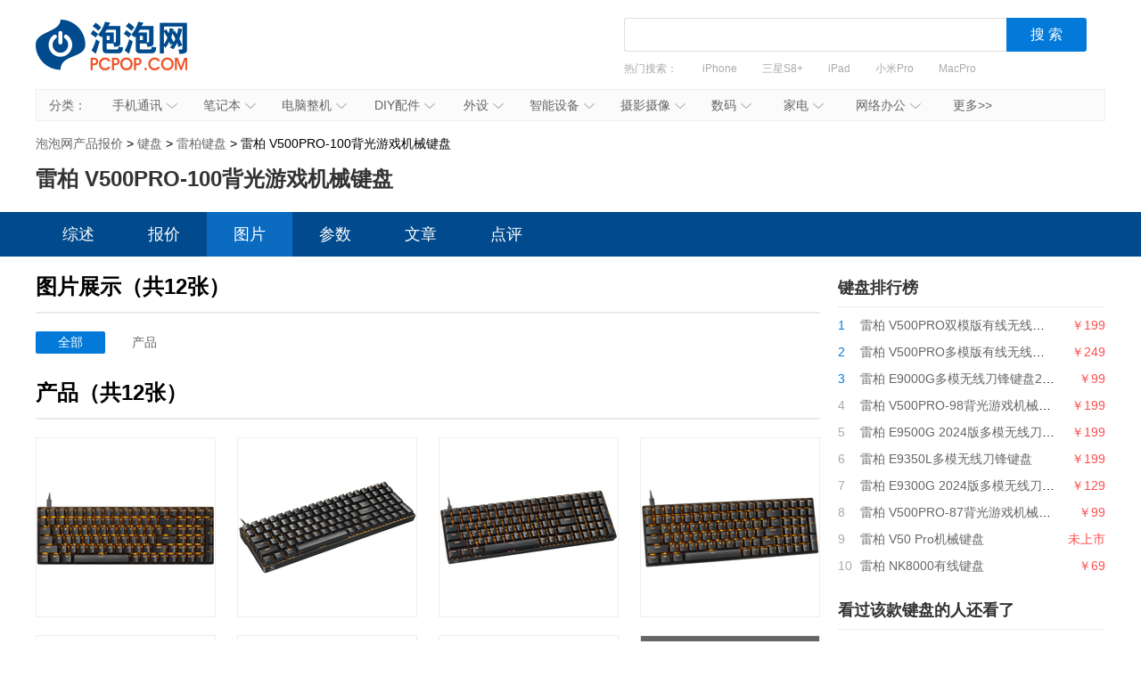

--- FILE ---
content_type: text/html; charset=UTF-8
request_url: https://product.pcpop.com/image/010239381.html
body_size: 6552
content:
<!doctype html>
<html>
<head>
  <meta charset="utf-8" />
  <!-- 将http请求转成https请求 -->
  <meta http-equiv="Content-Security-Policy" content="upgrade-insecure-requests">
  <title>雷柏 V500PRO-100背光游戏机械键盘图片,高清细节图 - 泡泡网产品报价</title>
  <meta name="description" content="雷柏 V500PRO-100背光游戏机械键盘图片,雷柏 V500PRO-100背光游戏机械键盘外观、细节、配件等产品图片,360度完全欣赏,提供最新的图片信息,帮助你快速了解最新动态和相关资讯,更多图片信息尽在泡泡网产品库雷柏 V500PRO-100背光游戏机械键盘图片页。" />
  <link media="all" href="/css/detail.css" type="text/css" rel="stylesheet">
  <link media="all" href="/css/newdetail.css" type="text/css" rel="stylesheet">
  <script type="text/javascript" src="/js/jquery-1.8.2.min.js"></script>
      <script>
        var SubcategoryId = "006000060";
        var BrandId = "01348";
    </script>
    <script src='http://img.ashow.pcpop.com/pop/a/h352.js'></script>

</head>
<body>

    <div id="ad_980_1" style="width: 1200px; margin: 0px auto 10px; display: none;">
        <script>LG("ad_980_1");</script>
    </div>
    <div id="ad_980_2" style="width: 1200px; margin: 0px auto 10px; display: none;">
        <script>LG("ad_980_2");</script>
    </div>
    <div class="head">
    <h1><a href="/">泡泡网产品报价</a></h1>
    <div class="search-box">
    <div class="search">
        <div>
            <input value="" class="inp1" id="txtSearch" type="text">
            <input id="btnSearch" value="搜 索" class="btn1" type="button">
        </div>
    </div>
    <div class="hot"> 热门搜索：
        <a href="/list_005900050_b00137.html" target="_blank">iPhone</a>
<a href="/detail/001012686.html" target="_blank">三星S8+</a>
<a href="/detail/001009421.html" target="_blank">iPad</a>
<a href="/detail/001017027.html" target="_blank">小米Pro</a>
<a href="/detail/001012107.html" target="_blank">MacPro</a>
<a href="/detail/001016185.html" target="_blank">尼康D850</a>
    </div>
    </div>
</div>
<script type="text/javascript">
    function uft8ToUnicode(str) {
        if(str.length == 0) {
            return str;
        }
        var r = [];
        for(var i in str){
            r[i] = ('00' + str[i].charCodeAt(0).toString(16)).slice(-4);
        }
        return '\\u'+r.join('\\u');
    }
    function unicodeToUtf8(str){
        str = str.replace(/\$/g, "%");  
        return unescape(str); 
    }
    function getKeyWords(){
        var v = $.trim($('#txtSearch').val());
        if(v){
            return uft8ToUnicode(v).replace(/\\/g,'$');
        }else{
            return '';
        }
    }
    $(function(){
        $('#txtSearch').on('keydown',function(event){
            if(event.keyCode == 13) {
                $('#btnSearch').trigger('click');
            }
        });
        $('#btnSearch').on('click',function(){
            var k = getKeyWords();
            if(k){
                window.location.href = '/list_k' + k + '.html';
            }else{
                $('#txtSearch').focus();
            }
        });
        (function(){
            var a = /k([\d$uA-Za-z]+)/.exec(window.location.href);
            if(a&&a.length==2){
                $('#txtSearch').val(unicodeToUtf8(a[1]));
            }
        })();
    });
</script>    <div class="nav" id="nav"><span>分类：</span>
  <ul>
    <li><a target="_blank" href="/list_005900050.html">手机通讯<em></em><i></i></a>
        <div class="nav_box">
            <p>
                <b><a target="_blank" href="/list_005900050.html">手机通讯</a></b>
                <span>
                    <a target="_blank" href="/list_005900050.html">手机</a>
                    <a target="_blank" href="/list_005900267.html">手机耳机</a>
                    <a target="_blank" href="/list_000000393.html">蓝牙耳机</a>
                    <a target="_blank" href="/list_006100106.html">存储卡</a>
                    <a target="_blank" href="/list_005900265.html">数据线</a>
                    <a target="_blank" href="/list_005900167.html">其他配件</a>
                </span>
            </p>
        </div>
    </li>
    <li id="n3"><a target="_blank" href="/list_005500045.html">笔记本<em></em><i></i></a>
        <div class="nav_box">
            <p>
                <b><a target="_blank" href="/list_005500045.html">笔记本及平板</a></b>
                <span>
                    <a target="_blank" href="/list_005500045.html">笔记本</a>
                    <a target="_blank" href="/list_000000228.html">平板电脑</a>
                    <a target="_blank" href="/list_000000422.html">游戏本</a>
                    <a target="_blank" href="/list_000000193.html">移动电源</a>
                </span>
            </p>
        </div>
    </li>
    <li><a target="_blank" href="/list_005500086.html">电脑整机<em></em><i></i></a>
        <div class="nav_box">
            <p>
                <b><a target="_blank" href="/list_005500086.html">台式机</a></b>
                <span>
                    <a target="_blank" href="/list_005500086.html">台式机</a>
                    <a target="_blank" href="/list_000000205.html">一体电脑</a>
                    <a target="_blank" href="/list_005500087.html">工作站</a>
                    <a target="_blank" href="/list_005500563.html">瘦客户机</a>
                </span>
            </p>
        </div>
    </li>
    <li><a target="_blank" href="/list_006000053.html">DIY配件<em></em><i></i></a>
        <div class="nav_box">
            <p>
                <b><a target="_blank" href="/list_006000053.html">DIY配件</a></b>
                <span>
                    <a target="_blank" href="/list_000000431.html">DIY组装机</a>
                    <a target="_blank" href="/list_006000053.html">CPU</a>
                    <a target="_blank" href="/list_006000051.html">主板</a>
                    <a target="_blank" href="/list_006000052.html">显卡</a>
                    <a target="_blank" href="/list_006000054.html">内存</a>
                    <a target="_blank" href="/list_006000055.html">硬盘</a>
                    <a target="_blank" href="/list_005600478.html">固态硬盘</a>
                    <a target="_blank" href="/list_006000057.html">电源</a>
                    <a target="_blank" href="/list_006000056.html">机箱</a>
                    <a target="_blank" href="/list_006000063.html">声卡</a>
                </span>
            </p>
        </div>
    </li>
    <li id="n2"><a target="_blank" href="/list_006000060.html">外设<em></em><i></i></a>
        <div class="nav_box">
            <p>
                <b><a target="_blank" href="/list_006000060.html">外设</a></b>
                <span>
                    <a target="_blank" href="/list_006000060.html">键盘</a>
                    <a target="_blank" href="/list_006000061.html">鼠标</a>
                    <a target="_blank" href="/list_006000069.html">键鼠套装</a>
                    <a target="_blank" href="/list_005600071.html">摄像头</a>
                    <a target="_blank" href="/list_000000421.html">无线路由器</a>
                    <a target="_blank" href="/list_006200125.html">移动硬盘</a>
                    <a target="_blank" href="/list_006200100.html">硬盘盒</a>
                </span>
            </p>
        </div>
    </li>
    <li><a target="_blank" href="/list_000000420.html">智能设备<em></em><i></i></a>
        <div class="nav_box">
            <p>
                <b><a target="_blank" href="/list_000000420.html">智能设备</a></b>
                <span><a target="_blank" href="/list_000000420.html">智能手环</a>
                    <a target="_blank" href="/list_000000434.html">智能手表</a>
                    <a target="_blank" href="/list_000000439.html">智能家居</a>
                    <a target="_blank" href="/list_000000435.html">智能眼镜</a>
                    <a target="_blank" href="/list_000000440.html">体感车</a>
                    <a target="_blank" href="/list_000000436.html">运动跟踪器</a>
                    <a target="_blank" href="/list_000000496.html">无人机</a>
                </span>
            </p>
        </div>
    </li>
    <li><a target="_blank" href="/list_005600046.html">摄影摄像<em></em><i></i></a>
        <div class="nav_box l">
            <p>
                <b><a target="_blank" href="/list_005600046.html">相机</a></b>
                <span>
                    <a target="_blank" href="/list_005600046.html">数码相机</a>
                    <a target="_blank" href="/list_000000408.html">单反相机</a>
                    <a target="_blank" href="/list_000000407.html">单电/微单</a>
                    <a target="_blank" href="/list_006100113.html">镜头</a>
                    <a target="_blank" href="/list_005600072.html">摄像机</a>
                    <a target="_blank" href="/list_008300367.html">拍立得</a>
                    <a target="_blank" href="/list_000000445.html">运动相机</a>
                    <a target="_blank" href="/list_000000433.html">摄影器材</a>
                </span>
            </p>
            <p>
                <b><a target="_blank" href="/list_006100114.html">数码配件</a></b>
                <span>
                    <a target="_blank" href="/list_006100114.html">闪光灯/手柄</a>
                    <a target="_blank" href="/list_008300321.html">三脚架/云台</a>
                    <a target="_blank" href="/list_008300320.html">滤镜</a>
                    <a target="_blank" href="/list_006100251.html">相机包</a>
                    <a target="_blank" href="/list_000000220.html">相机清洁</a>
                    <a target="_blank" href="/list_006100106.html">存储卡</a>

                </span>

            </p>
        </div>
    </li>
    <li id="n2"><a target="_blank" href="/list_006100110.html">数码<em></em><i></i></a>
        <div class="nav_box l1">
            <p>
                <b><a target="_blank" href="/list_006100110.html">数码</a></b>
                <span>
                    <a target="_blank" href="/list_006000059.html">音箱</a>
                    <a target="_blank" href="/list_006100110.html">耳机</a>
                    <a target="_blank" href="/list_005000245.html">高清播放器</a>
                    <a target="_blank" href="/list_000000442.html">学生平板</a>
                    <a target="_blank" href="/list_005600487.html">点读机</a>
                    <a target="_blank" href="/list_005600076.html">录音笔</a>
                </span>
            </p>
        </div>
    </li>
    <li id="n3"><a target="_blank" href="/list_005000080.html">家电<em></em><i></i></a>
        <div class="nav_box l2">
            <p>
                <b><a target="_blank" href="/list_005000080.html">大家电</a></b>
                <span>
                    <a target="_blank" href="/list_005000080.html">液晶电视</a>
                    <a target="_blank" href="/list_000000400.html">空调</a>
                    <a target="_blank" href="/list_000000401.html">冰箱</a>
                    <a target="_blank" href="/list_000000402.html">洗衣机</a>
                    <a target="_blank" href="/list_000000403.html">热水器</a>
                    <a target="_blank" href="/list_008300348.html">家庭影院</a>
                    <a target="_blank" href="/list_008800425.html">音响功效</a>
                    <a target="_blank" href="/list_000000423.html">家电配件</a>
                </span>
            </p>
            <p>
                <b><a target="_blank" href="/list_008300303.html">生活家电</a></b>
                <span>
                    <a target="_blank" href="/list_008300303.html">空气净化器</a>
                    <a target="_blank" href="/list_000000246.html">净水设备</a>
                    <a target="_blank" href="/list_000000389.html">饮水机</a>
                    <a target="_blank" href="/list_008300305.html">吸尘器</a>
                    <a target="_blank" href="/list_008300304.html">电风扇</a>
                    <a target="_blank" href="/list_008300449.html">冷风扇</a>
                    <a target="_blank" href="/list_000000361.html">取暖电器</a>
                    <a target="_blank" href="/list_008300496.html">电源插座</a>
                    <a target="_blank" href="/list_008300491.html">节能灯</a>
                    <a target="_blank" href="/list_009400579.html">吸顶灯</a>
                    <a target="_blank" href="/list_000000259.html">其他生活电器</a>
                </span>
            </p>
            <p>
                <b><a target="_blank" href="/list_000000386.html">厨房电器</a></b>
                <span>
                    <a target="_blank" href="/list_000000386.html">烟机灶具</a>
                    <a target="_blank" href="/list_008300433.html">料理/榨汁机</a>
                    <a target="_blank" href="/list_008300434.html">豆浆机</a>
                    <a target="_blank" href="/list_000000381.html">电烤箱</a>
                    <a target="_blank" href="/list_000000385.html">电压力锅</a>
                    <a target="_blank" href="/list_008300288.html">抽油烟机</a>
                    <a target="_blank" href="/list_000000377.html">咖啡机</a>
                    <a target="_blank" href="/list_008300289.html">微波炉</a>
                    <a target="_blank" href="/list_000000384.html">电饭煲</a>
                    <a target="_blank" href="/list_008300290.html">消毒柜</a>
                </span>
            </p>
        </div>
    </li>
    <li><a target="_blank" href="/list_006700132.html">网络办公<em></em><i></i></a>
        <div class="nav_box l">
            <p>
                <b><a target="_blank" href="/list_006700132.html">办公打印</a></b>
                <span>
                    <a target="_blank" href="/list_006700132.html">激光打印机</a>
                    <a target="_blank" href="/list_006700130.html">喷墨打印机</a>
                    <a target="_blank" href="/list_006700134.html">多功能一体机</a>
                    <a target="_blank" href="/list_006700282.html">复印机复合机</a>
                    <a target="_blank" href="/list_006700131.html">扫描仪</a>
                    <a target="_blank" href="/list_006700242.html">针式打印机</a>
                    <a target="_blank" href="/list_006700430.html">票据打印机</a>
                </span>
            </p>
            <p>
                <b><a target="_blank" href="/list_007200150.html">网络设备</a></b>
                <span>
                    <a target="_blank" href="/list_007200150.html">交换机</a>
                    <a target="_blank" href="/list_007200154.html">防火墙</a>
                    <a target="_blank" href="/list_007200214.html">无线网桥</a>
                </span>
            </p>
        </div>
    </li>
    <li id="more"><a target="_blank" href="/category.html">更多>></a></li>
</ul>
</div>
<script type="text/javascript">
(function(){
  var chanpin_timer;
  if (typeof (HTMLElement) != "undefined")   //给firefox定义contains()方法，ie下不起作用
  {
      HTMLElement.prototype.contains = function (obj) {
          while (obj != null && typeof (obj.tagName) != "undefind") { //通过循环对比来判断是不是obj的父元素
              if (obj == this) return true;
              obj = obj.parentNode;
          }
          return false;
      };
  }
  
  
  document.getElementById("nav").onselectstart=function(){return false;}
  if (document.getElementById("nav")) {
      var sfEls = document.getElementById("nav").getElementsByTagName("li");
      for (var i = 0; i < sfEls.length; i++) {
          sfEls[i].onmouseover = function (event) {
              var thisSfEls = this;
              if (chanpin_timer) {
                  window.clearTimeout(chanpin_timer);
              }
              chanpin_timer = window.setTimeout(function () { thisSfEls.className = 'all' }, 50);
          }
          sfEls[i].onmouseout = function (event) {
              evt = window.event ? window.event : event;
              var obj = evt.toElement || evt.relatedTarget;
              if (this.contains(obj)) {
                  return false;
              }
              else {
                  this.className = '';
                  if (chanpin_timer) {
                      window.clearTimeout(chanpin_timer);
                  }
              }
          }
      }
  }
})();
</script>    <div class="crumbs">
        <a href="/">泡泡网产品报价</a> &gt;
        <a href="/list_006000060.html">键盘</a> &gt;
        <a href="/list_006000060_b01348.html">雷柏键盘</a> >
        雷柏 V500PRO-100背光游戏机械键盘
    </div>

    <div id="ad_980_3" style="width: 1200px; margin: 0px auto 10px; display: none;">
        <script>LG("ad_980_3");</script>
    </div>
    <div id="ad_980_4" style="width: 1200px; margin: 0px auto 10px; display: none;">
        <script>LG("ad_980_4");</script>
    </div>

    <h1>雷柏 V500PRO-100背光游戏机械键盘</h1>
    <div class="nav_bg">
        <div class="nav2">
            <a target="_self" href="http://product.pcpop.com/detail/010239381.html" class="">综述</a>
            <a target="_self" href="http://product.pcpop.com/price/010239381.html" class="">报价</a>
            <a target="_self" href="http://product.pcpop.com/image/010239381.html" class="here">图片</a>
            <a target="_self" href="http://product.pcpop.com/parameter/010239381.html" class="">参数</a>
            <a target="_self" href="http://product.pcpop.com/article/010239381_1.html" class="">文章</a>
            <a target="_self" href="http://product.pcpop.com/comment/010239381/1/1.html" class="">点评</a>
        </div>
    </div>
    <div class="w1200 clearfix">
        <div class="l1">
            <div class="box">
      <div class="tit tit_1">
        <h3>图片展示（共12张）</h3>
      </div>
        <div class="tu_box"><a href="/image/010239381.html" class="here">全部</a>
                                                                                                                                                    <a href="/imageall/010239381/553.html">产品</a>
        </div>
    </div>
        <div class="box">
      <div class="tit">
        <h3>产品（共12张）</h3>
      </div>
      <ul class="list3">
                                                <li> <a href="/imagedetail/010239381/553.html#8606744" target="_blank"><img class="fadeIn"  alt="雷柏 V500PRO-100背光游戏机械键盘产品图片1" datasort="999" src="../../images/grey.gif" data-original="http://img.product.pcpop.com/product/8606744.jpg_product-200x200" >
                    </a></li>
                                        <li> <a href="/imagedetail/010239381/553.html#8606745" target="_blank"><img class="fadeIn"  alt="雷柏 V500PRO-100背光游戏机械键盘产品图片2" datasort="999" src="../../images/grey.gif" data-original="http://img.product.pcpop.com/product/8606745.jpg_product-200x200" >
                    </a></li>
                                        <li> <a href="/imagedetail/010239381/553.html#8606746" target="_blank"><img class="fadeIn"  alt="雷柏 V500PRO-100背光游戏机械键盘产品图片3" datasort="999" src="../../images/grey.gif" data-original="http://img.product.pcpop.com/product/8606746.jpg_product-200x200" >
                    </a></li>
                                        <li> <a href="/imagedetail/010239381/553.html#8606747" target="_blank"><img class="fadeIn"  alt="雷柏 V500PRO-100背光游戏机械键盘产品图片4" datasort="999" src="../../images/grey.gif" data-original="http://img.product.pcpop.com/product/8606747.jpg_product-200x200" >
                    </a></li>
                                        <li> <a href="/imagedetail/010239381/553.html#8606748" target="_blank"><img class="fadeIn"  alt="雷柏 V500PRO-100背光游戏机械键盘产品图片5" datasort="999" src="../../images/grey.gif" data-original="http://img.product.pcpop.com/product/8606748.jpg_product-200x200" >
                    </a></li>
                                        <li> <a href="/imagedetail/010239381/553.html#8606749" target="_blank"><img class="fadeIn"  alt="雷柏 V500PRO-100背光游戏机械键盘产品图片6" datasort="999" src="../../images/grey.gif" data-original="http://img.product.pcpop.com/product/8606749.jpg_product-200x200" >
                    </a></li>
                                        <li> <a href="/imagedetail/010239381/553.html#8606750" target="_blank"><img class="fadeIn"  alt="雷柏 V500PRO-100背光游戏机械键盘产品图片7" datasort="999" src="../../images/grey.gif" data-original="http://img.product.pcpop.com/product/8606750.jpg_product-200x200" >
                    </a></li>
                                        <li> <a href="/imageall/010239381/553.html" target="_blank"><img class="fadeIn"  alt="雷柏 V500PRO-100背光游戏机械键盘产品图片8" datasort="999" src="../../images/grey.gif" data-original="http://img.product.pcpop.com/product/8606751.jpg_product-200x200" ><i>查看全部产品图片>></i>
                    </a></li>
                        </ul>
    </div>
       
      
        
      
      
        
          
            
              
                
                
              
              
                
                
              
              
                
                
              
            
          
          
            
              
                
                
              
              
                
                
              
              
                
                
              
            
          
          
            
              
                
                
              
              
                
                
              
              
                
                
              
            
          
        
      
    
            <div class="box">
                <div class="tit">
                    <h3>网友还看了</h3>
                </div>
                <ul class="list5">
                    <li><a href="http://product.pcpop.com/detail/010239381.html"  target="_blank" title="雷柏 V500PRO-100背光游戏机械键盘 综述">雷柏 V500PRO-100背光... 综述</a></li>
                    <li><a href="http://product.pcpop.com/price/010239381.html" target="_blank" title="雷柏 V500PRO-100背光游戏机械键盘 报价">雷柏 V500PRO-100背光... 报价</a></li>
                    <li><a href="http://product.pcpop.com/image/010239381.html" target="_blank" title="雷柏 V500PRO-100背光游戏机械键盘 图片">雷柏 V500PRO-100背光... 图片</a></li>
                    <li><a href="http://product.pcpop.com/parameter/010239381.html"  target="_blank" title="雷柏 V500PRO-100背光游戏机械键盘 参数">雷柏 V500PRO-100背光... 参数</a></li>
                    <li><a href="http://product.pcpop.com/article/010239381_1.html" target="_blank" title="雷柏 V500PRO-100背光游戏机械键盘 文章">雷柏 V500PRO-100背光... 文章</a></li>
                    <li><a href="http://product.pcpop.com/comment/010239381/1/1.html" target="_blank" title="雷柏 V500PRO-100背光游戏机械键盘 点评">雷柏 V500PRO-100背光... 点评</a></li>
                </ul>
            </div>
        </div>
        <div class="r1">

            <div id="ADV_20850" style="width: 300px; margin-bottom: 20px; display: none;">
                <script>LG("ADV_20850")</script>
            </div>

            <div id="ad_125_1" style="width: 300px; margin-bottom: 20px; display: none;">
                <script>LG("ad_125_1");</script>
            </div>

            <div id="ad_125_3" style="width: 300px; margin-bottom: 20px; display: none;">
                <script>LG("ad_125_3");</script>
            </div>

            <div class="box2" style="display:none" id="jxsbox">
                <div class="jingxiaoshang_tit">经销商</div>
                <ul class="jingxiaoshang_list">
                    <li id="ADV_11354" style="display:none"></li>
                    <li id="ADV_teyue" style="display:none"></li>

                    <li id="ADV_teyue1" style="display:none"></li>
                    <li id="ADV_teyue2" style="display:none"></li>

                </ul>
            </div>

            <div class="box2">
                <div class="tit2">键盘排行榜</div>
                <ul class="list_top">
                                            <li>
                            <i class="n1">1</i>
                            <a href="/detail/010239528.html" target="_blank" title="雷柏 V500PRO双模版有线无线游戏机械键盘2024版">雷柏 V500PRO双模版有线无线游戏机械键盘2024版</a>
                            <em>￥199</em>
                        </li>
                                            <li>
                            <i class="n1">2</i>
                            <a href="/detail/010239527.html" target="_blank" title="雷柏 V500PRO多模版有线无线背光游戏机械键盘2024版">雷柏 V500PRO多模版有线无线背光游戏机械键盘2024版</a>
                            <em>￥249</em>
                        </li>
                                            <li>
                            <i class="n1">3</i>
                            <a href="/detail/010239523.html" target="_blank" title="雷柏 E9000G多模无线刀锋键盘2024版">雷柏 E9000G多模无线刀锋键盘2024版</a>
                            <em>￥99</em>
                        </li>
                                            <li>
                            <i >4</i>
                            <a href="/detail/010239520.html" target="_blank" title="雷柏 V500PRO-98背光游戏机械键盘">雷柏 V500PRO-98背光游戏机械键盘</a>
                            <em>￥199</em>
                        </li>
                                            <li>
                            <i >5</i>
                            <a href="/detail/010239519.html" target="_blank" title="雷柏 E9500G 2024版多模无线刀锋键盘">雷柏 E9500G 2024版多模无线刀锋键盘</a>
                            <em>￥199</em>
                        </li>
                                            <li>
                            <i >6</i>
                            <a href="/detail/010239518.html" target="_blank" title="雷柏 E9350L多模无线刀锋键盘">雷柏 E9350L多模无线刀锋键盘</a>
                            <em>￥199</em>
                        </li>
                                            <li>
                            <i >7</i>
                            <a href="/detail/010239517.html" target="_blank" title="雷柏 E9300G 2024版多模无线刀锋键盘">雷柏 E9300G 2024版多模无线刀锋键盘</a>
                            <em>￥129</em>
                        </li>
                                            <li>
                            <i >8</i>
                            <a href="/detail/010239483.html" target="_blank" title="雷柏 V500PRO-87背光游戏机械键盘2024版">雷柏 V500PRO-87背光游戏机械键盘2024版</a>
                            <em>￥99</em>
                        </li>
                                            <li>
                            <i >9</i>
                            <a href="/detail/010239476.html" target="_blank" title="雷柏 V50 Pro机械键盘">雷柏 V50 Pro机械键盘</a>
                            <em>未上市</em>
                        </li>
                                            <li>
                            <i >10</i>
                            <a href="/detail/010239462.html" target="_blank" title="雷柏 NK8000有线键盘">雷柏 NK8000有线键盘</a>
                            <em>￥69</em>
                        </li>
                                    </ul>
            </div>
    
      
      
        
          
          
            
            
          
        
        
          
          
            
            
          
        
        
          
          
            
            
          
        
      
    
            <div class="box2">
                <div class="tit2">看过该款键盘的人还看了</div>
                <ul class="list_top">
                                            <li>
                            <i class="n1">1</i>
                            <a href="/detail/010239421.html" target="_blank" title="雷柏 V500PRO">雷柏 V500PRO</a>
                            <em>￥199</em>
                        </li>
                                            <li>
                            <i class="n1">2</i>
                            <a href="/detail/010239394.html" target="_blank" title="雷柏 V2M V+无线游戏技术鼠标接收器（4K型）">雷柏 V2M V+无线游戏技术鼠标接收器（4K型）</a>
                            <em>￥99</em>
                        </li>
                                            <li>
                            <i class="n1">3</i>
                            <a href="/detail/010239382.html" target="_blank" title="雷柏 V700DIY热插拔型RGB背光游戏机械键盘">雷柏 V700DIY热插拔型RGB背光游戏机械键盘</a>
                            <em>￥299</em>
                        </li>
                                            <li>
                            <i >4</i>
                            <a href="/detail/010239320.html" target="_blank" title="雷柏 K30有线数字小键盘">雷柏 K30有线数字小键盘</a>
                            <em>￥49</em>
                        </li>
                                            <li>
                            <i >5</i>
                            <a href="/detail/010239286.html" target="_blank" title="雷柏 V500PR0双模版有线无线游戏机械键盘">雷柏 V500PR0双模版有线无线游戏机械键盘</a>
                            <em>￥199</em>
                        </li>
                                            <li>
                            <i >6</i>
                            <a href="/detail/010239250.html" target="_blank" title="雷柏 XK200S RGB背光蓝牙键盘（SF版）">雷柏 XK200S RGB背光蓝牙键盘（SF版）</a>
                            <em>￥399</em>
                        </li>
                                            <li>
                            <i >7</i>
                            <a href="/detail/010239246.html" target="_blank" title="雷柏 ralemo Pre 5姹紫嫣红多模式无线机械键盘">雷柏 ralemo Pre 5姹紫嫣红多模式无线机械键盘</a>
                            <em>￥899</em>
                        </li>
                                            <li>
                            <i >8</i>
                            <a href="/detail/010239204.html" target="_blank" title="雷柏 V350双模版幻彩RGB游戏鼠标">雷柏 V350双模版幻彩RGB游戏鼠标</a>
                            <em>￥199</em>
                        </li>
                                            <li>
                            <i >9</i>
                            <a href="/detail/010239138.html" target="_blank" title="雷柏 ralemo Pre 5 心花怒放版多模式无线机械键盘">雷柏 ralemo Pre 5 心花怒放版多模式无线机械键盘</a>
                            <em>￥649</em>
                        </li>
                                            <li>
                            <i >10</i>
                            <a href="/detail/010238998.html" target="_blank" title="雷柏 K150有线键盘">雷柏 K150有线键盘</a>
                            <em>￥49</em>
                        </li>
                                    </ul>
            </div>
    
      
      
        
          
        
      
    
            <div class="box2">
                <div class="tit2">新上市键盘</div>
                <ul class="list_top">
                                            <li>
                            <i class="n1">1</i>
                            <a href="/detail/010239528.html" target="_blank" title="雷柏 V500PRO双模版有线无线游戏机械键盘2024版">雷柏 V500PRO双模版有线无线游戏机械键盘2024版</a>
                            <em>￥199</em>
                        </li>
                                    </ul>
            </div>

            
        </div>
    </div>

<style>
.link {
    margin-top: 50px;
    padding: 20px 0;
    background: #F8F8F8;
}
.w1200 {
    width: 1200px;
    min-width: 1200px;
    margin: 0 auto;
}
.link .link-box span {
    font-weight: bold;
    font-size: 16px;
}
.link .link-box span, .link .link-box a {
    display: inline-block;
    vertical-align: middle;
    margin-right: 16px;
    color: #404040;
    letter-spacing: 0;
}
</style>
<div class="link">
  <div class="w1200">
        <div class="link-box"><span>友情链接</span>
                <a href="https://product.pcpop.com/"  target="_blank"   rel="nofollow" >产品库</a>
                <a href="https://www.pcpop.com/"  target="_blank"  >泡泡网</a>
                <a href="https://shike.it168.com"  target="_blank"  >IT168下载站</a>
                <a href="https://pmm.pcpop.com"  target="_blank"  >泡泡网下载站</a>
            </div>
    
  </div>
</div>


<div id="footer">
  <a target="_blank" href="http://www.pcpop.com/site/about/index.shtml">关于我们</a> |
  <a target="_blank" href="http://www.pcpop.com/site/about/contact.shtml">联系我们</a> |
  <a target="_blank" href="http://www.pcpop.com/site/about/law1.shtml">法律声明</a>
  <br>
  北京盛拓优讯信息技术有限公司. 版权所有  <a target="_blank" href="http://www.pcpop.com/pcpop-include/images/ICP.jpg">中华人民共和国增值电信业务经营许可证 编号：京B2-20170206</a> | 北京市公安局海淀分局网监中心备案编号：11010802020132<br>
  <a target="_blank" href="http://www.it168.com/images/gddsjmxkz.png"> 广播电视节目制作经营许可证：编号（京）字第07177号</a> <a target="_blank" href="http://img5.pcpop.com/ArticleImages/0x0/4/4361/00436185213546792.jpg">信息系统安全等级保护备案：11010813655-00001</a>  <a target="_blank" href="http://img5.pcpop.com/ArticleImages/0x0/4/4362/00436215424187466.png">网络文化经营许可证：京网文(2018) 1456-138号</a><br>
  <a href="http://www.beian.miit.gov.cn" target="_blank">备案号：京ICP备16024965号-9</a><br>
  不良信息举报电话:59127001,13511019360
</div>

<script type="text/javascript" src="/js/focus.js"></script>
<script type="text/javascript" src="/js/jquery.lazyload.min.js"></script>
<script type="text/javascript">
    $('.fadeIn').lazyload({
        effect:'fadeIn'
    });
</script>

<!--页面统计-->

<script type="text/javascript" src="http://count.pcpop.com/pv.js"></script>
<script type="text/javascript">

    function sendPV() {
        var pvTrack = new PvTrack();
        pvTrack.p1 = '006000060';
        pvTrack.p2 = '01348';
        pvTrack.p3 = '';
        pvTrack.p4 = '010239381';
        pvTrack.type = 2;   // 频道类别ID
        pvTrack.pageType = 259;
        pvTrack.channel = 642;
        pvTrack.track();
    }
    window.setTimeout("sendPV()", 1000);
</script>


<!--百度统计-->
<script>
    var _hmt = _hmt || [];
    (function() {
        var hm = document.createElement("script");
        hm.src = "https://hm.baidu.com/hm.js?4875cc4ab76a7d7c11c93855dfbdfcdd";
        var s = document.getElementsByTagName("script")[0];
        s.parentNode.insertBefore(hm, s);
    })();
</script>


<script>if(typeof(BLA)!='undefined'){BLA();}</script>

</body>
</html>


--- FILE ---
content_type: text/css
request_url: https://product.pcpop.com/css/detail.css
body_size: 4420
content:
body,h1,h2,h3,h4,h5,h6,hr,p,dl,dt,dd,ul,ol,li,pre,form,button,input,textarea,th,td {margin:0;padding:0; word-break:break-all; word-wrap:break-word;}
body,button,input,select,textarea {font:12px/1.125 microsoft yahei,arial;}
ul,ol,li{list-style:none;}
img{ border:0;vertical-align:top;}
em,i{font-style:normal;}
a{ text-decoration:none; outline:none; color:#666;}
a:hover{ text-decoration:underline;color:#ef4c21;}
.clear{clear:both;height:0px;overflow:hidden;}
.clearfix:after{content:" ";display:block;visibility:hidden;clear:both;height:0;font-size:0;}
.clearfix{*zoom:1;}
body{ background:#fff;}
input{outline:none;}

.head{ margin:0 auto; width:1200px; height:100px; overflow:hidden;}
.head h1{ float:left; width:210px; height:100px; background:url(../images/logo.png) no-repeat;}
.head h1 a{ display:block;width:210px; height:100px; text-indent:-9999px;}
.search{ float:left; width:540px; padding:31px 0 0 10px;}
.inp1{ float:left; width:408px; border:1px solid #dedede; border-right:0; padding:0 10px; line-height:36px; font-size:14px; height:36px; color:#999;border-radius:3px 0 0 3px; }
.btn1{ float:left; width:90px; height:38px;background:#037AD9;border:0; cursor:pointer; border-radius:0 3px 3px 0; color:#fff; font-size:16px;}
.btn1:hover{ background:#0070C9;}
.hot{ float:right; width:440px; font-size:16px; line-height:38px; height:38px; overflow:hidden; margin-top:31px;color:#a9a9a9;}
.hot a{color:#a9a9a9; display:inline-block; margin-left:10px;}
.hot a:hover{color:#EF4C21;}
.nav li em,.r2 dd .baojia2 i,a.more i,.r2 dd.qushi span,.ping_list li .title span,.ping_list li .title span em,.rslides_nav,.pinglun_none span,.list2 li span.shangcheng i,.list2 li span.n2 i,.page2 a.up i,.page2 a.down i,.canshu_list li .tishi i{background:url(../images/detailbg.png) no-repeat;}
.nav{background:#fbfbfb;border:1px solid #eee;width:1198px;height:34px; margin:0 auto; line-height:34px; font-size:14px; clear:both;}
.nav span{ float:left; padding:0 0 0 14px; width:56px;color:#666;}
.nav ul{ float:left;width:1128px;}
.nav li{ float:left;width:100px; text-align:center; height:34px; border-left:1px solid #fbfbfb;border-right:1px solid #fbfbfb; position:relative;}
.nav li em{ display:inline-block; width:12px; height:6px;background-position:-55px 0; margin-left:5px; vertical-align: middle;}
.nav li i{ display:block; width:100px; height:2px; background:#fff; overflow:hidden; left:0; top:34px; display:none;}
.nav .all{border-left:1px solid #eee;border-right:1px solid #eee; background:#fff;}
.nav .all .nav_box{ display: block;}
.nav .all i{ display:block;}
.nav .all em{ background-position:-70px 0;}
.nav li .nav_box{ border:1px solid #eee; border-top:0; width:555px; background:#fff; overflow:hidden; display:none; position:absolute;left:-1px; top:35px; z-index:99999;box-shadow:3px 3px 0 0 rgba(160,160,160,0.50);}
.nav li .l{left:-456px; }
.nav li .l1{left:-484px; }
.nav li .l2{left:-470px; }
.nav li .nav_box p{ display:block; clear:both;overflow:hidden; width:535px; padding:10px; border-bottom:1px solid #eee;}
.nav li .nav_box p b{float:left; width:89px;color:#f60; font-size:14px;line-height:28px; text-align:left;}
.nav li .nav_box p span{float:left; width:445px; padding:0;}
.nav li .nav_box p span a{ float:left; width:80px; padding-right:9px;line-height:28px; height:28px; overflow:hidden; font-size:12px;text-align:left;}
.nav li#n2{width:72px;}
.nav li#n2 i{ width:72px;}
.nav li#n3{width:86px;}
.nav li#n3 i{ width:86px;}
.nav li#more{width:86px;}
.nav #more.all {border-left:1px solid #fff;border-right:1px solid #fff;background:#fbfbfb;}
.w1200{ margin:0 auto; width:1200px; padding-top:20px;}
.l1{ float:left; width:880px; overflow:hidden;}
.r1{ float:right; width:300px;}
.l2{ float:left; width:320px; overflow:hidden;}
.r2{ float:right; width:540px;}
.r2 dl{ width:540px;}
.r2 dt{ float:left; width:74px; font-size:14px; line-height:32px; color:#333;}
.r2 dd{ float:right; width:466px;}
.r2 dd span.baojia{ font-size:24px;color:#ff4c4c; float:left; margin-right:20px; font-weight:bold;}
.r2 dd .baojia2{ display:inline-block; line-height:32px; font-size:14px; cursor:pointer; color:#666; position:relative; height:32px;}
.r2 dd .baojia2 i{ display:inline-block; width:9px; height:5px; overflow:hidden; margin:0 0 0 5px; vertical-align:2px;}
.r2 dd .baojia2 .baojia2_fu{background:#fff;border:1px solid #eaeaea;box-shadow:3px 3px 0 0 rgba(184,184,184,0.50);max-height:189px; overflow-y:auto; display:none; position:absolute; left:-25px; top:31px; padding:4px 0 4px 10px;}
.r2 dd .baojia2:hover .baojia2_fu{ display:block;}
.r2 dd .baojia2:hover i{ background-position:0 -6px;}
.r2 dd .baojia2 .baojia2_fu ul{}
.r2 dd .baojia2 .baojia2_fu li{ width: 300px;}
.r2 dd .baojia2 .baojia2_fu li a{ display:block; height:32px; line-height:32px; overflow:hidden; clear:both;}
.r2 dd .baojia2 .baojia2_fu li span{ float:left; width:155px;overflow:hidden;white-space:nowrap;text-overflow:ellipsis;}
.r2 dd .baojia2 .baojia2_fu li em{ float:left; margin-right:5px;}
.r2 dd .baojia2 .baojia2_fu li b{ float:left; font-weight:normal; color:#037ad9;}
.r2 dd .baojia2 .baojia2_fu li:hover b{color:#ef4c21;}
.dianshang{ float:left; width:340px;}
.dianshang li{ float:left; width:170px; height:32px; line-height:32px; overflow:hidden; font-size:14px;}
.dianshang li img{ float:left; margin:9px 5px 0 0;}
.dianshang li i{ display:inline-block;color:#ef4c21; margin-left:5px;}
a.more{ float:right; line-height:32px; font-size:14px; margin-right:30px; display:inline;}
a.more i{ display: inline-block; width:5px; height:9px; margin-left:5px;;background-position:0 -13px;}
.r2 dd.qushi span{ display:inline-block; line-height:32px;padding-left:25px; color:#037ad9;}
.r2 dd.qushi span.xiajiang{ background-position:0 -62px;}
.r2 dd.qushi span.shangsheng{ background-position:0 -30px;}
.r2 dd.qushi span.pingwen{ background-position:0 -157px; padding-left:19px;}
.r2 dd.qushi span.xingao{ background-position:0 -94px; padding-left:17px;}
.r2 dd.qushi span.xindi{ background-position:0 -126px; padding-left:17px;}
.shuju{ width:480px; height:190px; margin-top:10px;}
.crumbs{ margin:15px auto 0; line-height:20px; width:1200px; font-size:14px;}
h1{ margin:0 auto; line-height:30px; width:1200px; font-size:24px; padding:15px 0 22px; color:#333;}
.nav_bg{background:#037ad9;width:100%;height:50px;}
.nav2{ margin:0 auto;width:1200px;height:50px; overflow:hidden;}
.nav2 a{ float:left; height:50px; line-height:50px; color:#fff; font-size:18px; font-weight:bold; padding:0 30px;}
.nav2 a.here,.nav2 a:hover{background:#1f95f3; text-decoration:none;}
.img{ width:320px; height:240px; padding:13px 0; text-align:center; position:relative;}
.img span{ position:absolute; left:0; bottom:13px; width:320px; height:30px; line-height:30px; text-align:center; color:#fff; font-size:14px;background:rgba(0,0,0,0.6);filter: progid:DXImageTransform.Microsoft.gradient(startcolorstr=#a6000000,endcolorstr=#a6000000,gradientType=1);}
.imglist{ width:320px; clear:both; overflow:hidden;}
.imglist li{ float:left; border:1px solid #fff; width:78px; height:60px; overflow:hidden; text-align:center;}
.imglist li a{ display:block;}
.imglist li:hover{border:1px solid #ef4c21;}
.box{ width:880px;}
.tit{ border-bottom:2px solid #eaeaea; padding-top:30px; height:42px; overflow:hidden;}
.tit h3{ float:left; font-size:24px;}
.tit span{ float:left; font-size:14px; color:#999; padding:10px 0 0 20px;}
.tit_1{ padding-top:0;}
.list{ width:880px; clear:both; overflow:hidden; margin:10px 0;}
.list li{ float:left; width:220px; line-height:33px; height:33px; overflow:hidden; font-size:14px; color:#666;}
.list li b{ color:#333;}
.more2{ height:40px;}
.more2 a{ display:block; height:38px; line-height:38px; text-align:center; color:#037ad9; font-size:14px;border:1px solid #eaeaea;}
.more2 a:hover{background:#fafafa; text-decoration:none;}
#footer{width:100%; margin:20px auto 0;background:#037ad9; font-size:14px;padding:15px 0; color:#fff;line-height:28px;text-align:center;}
#footer a{ color:#fff;}
.list2{ width:880px; clear:both; overflow:hidden; margin-top:20px;}
.list2 li{ float:left; width:880px; height:58px; line-height:58px; font-size:14px; border-top:1px solid #eaeaea;}
.list2 li.first{ border:0;}
.list2 li.load{ display: none;}
.list2 li.th{ border:0; height:40px; line-height:40px;background:#fafafa;}
.list2 li span{ float:left; color:#666; text-align:center;}
.list2 li span.n1{ float:left; width:270px;}
.list2 li span.n1 img{ display:inline-block; margin-right:5px; vertical-align:-3px;}
.list2 li span.n2{ float:left; width:290px; position:relative;}
.list2 li span.n2 a{ display:inline-block; margin:0 10px;}
.list2 li span.n3{ float:left; width:165px; padding-left:45px;}
.list2 li span.n4{ float:left; width:77px;}
.list2 li span.title{overflow:hidden;white-space:nowrap;text-overflow:ellipsis; text-align:left; height: 58px;}
.list2 li a.goumai{ display:block; width:77px; height:28px; line-height:28px; text-align:center; color:#fff;background:#037ad9; border-radius:3px; margin-top:14px;}
.list2 li a.goumai:hover{background:#0070C9; text-decoration:none;}
.list2 li span.shangcheng{ padding-left:80px; position:relative; width:190px; text-align:left;}
.list2 li span.shangcheng img{ vertical-align:middle; display:inline-block; margin-right:10px;}
.list2 li span.shangcheng i{ background-position:-84px -330px; width:16px; height:16px; overflow:hidden; display:block; left:50px; top:22px; position:absolute;}
.list2 li span.n2 i{ background-position:0 -520px; width:52px; height:20px; overflow:hidden; display:block; left:175px; top:19px; position:absolute;}
.list2 li span.pingjia{ width:120px; padding:0 90px 0 0;}
.list2_1{ margin:0;}
.list3{ width:904px; clear:both; overflow:hidden;}
.list3 li{ float:left; width:200px; height:200px; border:1px solid #eee; margin:20px 24px 0 0; text-align:center; overflow:hidden; position:relative;}
.list3 li:hover{border:1px solid #ef4c21;}
.list3 li a{ display:block;}
.list3 li i{ position:absolute; left:0; top:0; width:200px; height:200px; line-height:200px; text-align:center; color:#fff; font-size:14px;background:rgba(0,0,0,0.6);filter: progid:DXImageTransform.Microsoft.gradient(startcolorstr=#a6000000,endcolorstr=#a6000000,gradientType=1);}
.list4{ width:880px; clear:both; overflow:hidden;}
.list4 li{ float:left; width:880px; height:150px; border-top:1px solid #ececec; padding:20px 0; overflow:hidden;}
.list4 li.first{ border:0;}
.list4 li .img2{ float:left; width:200px; height:150px; overflow:hidden; position:relative;}
.list4 li .img2 i{ display:block;background:#037ad9; position: absolute; lef:0; top:0; width:70px; height:28px; line-height:28px; text-align:center; color:#fff; font-size:14px;}
.list4 li .list4_r{ float:right; width:660px;}
.list4 li .title{ font-size:18px; height:30px; font-weight:bold;}
.list4 li .title a{ color:#333;}
.list4 li .title a:hover{ color:#ef4c21;}
.list4 li p{ height:75px; overflow:hidden; line-height:25px; font-size:14px; color:#666; margin:8px 0 16px;}
.list4 li .time{ height:20px; line-height:20px; font-size:14px; color:#999;}
.list4 li .time span{ display:inline-block; margin-right:30px; padding-left:20px; background:url(../images/detailbg.png) no-repeat;}
.list4 li .time span.n1{ background-position:0 -207px;}
.list4 li .time span.n2{ background-position:0 -247px;}
.haoping_box{ padding-top:33px; height:114px; overflow:hidden;}
.haoping_box .haopng{ float:left; padding:0 0 0 10px; width:135px;}
.haoping_box .haopng i{ display:block; font-size:18px; color:#666;}
.haoping_box .haopng b{ display:block; font-size:48px;color:#ff4c4c; padding-top:10px;}
.haoping_box .tag{ float:right; width:730px;}
.haoping_box .tag span{ float:left; width:98px; height:30px; line-height:30px; text-align:center;border:1px solid #ff4c4c;font-size:14px;color:#ff4c4c; border-radius:3px; margin:0 15px 15px 0;}
.tab01 {background:#fbfbfb;border:1px solid #eee;width:878px;height:34px; overflow:hidden;}
.tab01 li { float:left; height:34px; line-height:34px; padding:0 10px;}
.tab01 li span { display:block; font-size:14px; color:#666; cursor:pointer;}
.tab01 li span.here {color:#ef4c21;}
.tab01Cont { display:none;}
.ping_list{ width:880px; clear:both; overflow:hidden;}
.ping_list li{ float:left; width:860px; border-top:1px solid #ececec; padding:20px 10px; overflow:hidden;}
.ping_list li.first{ border:0;}
.ping_list li .title{ height:20px; line-height:20px; overflow:hidden; font-size:14px; margin-bottom:5px;}
.ping_list li .title i{ float:right; color:#999;}
.ping_list li .title i{ float:right; color:#999;}
.ping_list li .title span{ display:inline-block; width:88px; height:11px; overflow:hidden;background-position:0 -288px; margin:0 6px;}
.ping_list li .title span em{ display:block; height:11px; overflow:hidden;background-position:0 -305px;}
.ping_list li .title span em.star1{ width:18px;}
.ping_list li .title span em.star2{ width:35px;}
.ping_list li .title span em.star3{ width:52px;}
.ping_list li .title span em.star4{ width:68px;}
.ping_list li .title span em.star5{ width:88px;}
.ping_list li p{ line-height:26px; font-size:14px; color:#666;}
.pinglun_none{ width:880px; padding:20px 0;}
.pinglun_none span{ margin:0 auto; width:90px; height:83px; background-position:0 -425px; display:block;}
.pinglun_none i{ display:block; text-align:center; padding-top:10px; font-size:14px; color:#666;}


.wenzhang_none{ width:880px; padding:20px 0;}
.wenzhang_none span{ margin:0 auto; width:90px; height:95px; background-position:0 -425px; display:block; background:url(../images/sum_icon_notnews.png) no-repeat}
.wenzhang_none i{ display:block; text-align:center; padding-top:10px; font-size:14px; color:#666;}


.resou{ width:880px; clear:both; overflow:hidden; padding:15px 0 5px;}
.resou a{ float:left; line-height:38px; height:38px;white-space:nowrap; font-size:14px; margin-right:20px; color:#333;}
.resou a:hover{color:#ef4c21;}
.list5{ width:880px; clear:both; overflow:hidden; margin:15px 0;}
.list5 li{ float:left; width:220px;line-height:38px; height:38px; overflow:hidden; font-size:14px;}
.list5 li a{ color:#333;}
.list5 li a:hover{color:#ef4c21;}
.focus{width:880px;height:340px;position:relative;}
.f880x320{width:880px;height:340px;overflow:hidden}
.rslides{width:100%;position:relative;}
.rslides_nav{height:90px;width:35px;position:absolute;-webkit-tap-highlight-color:rgba(0,0,0,0);top:115px;left:0;opacity:0.5;text-indent:-9999px;overflow:hidden;text-decoration:none;background-position:0 -330px;}
.rslides_nav:active{opacity:1.0;}
.rslides_nav:hover{opacity:1.0;}
.rslides_nav.next{left:auto;background-position:-36px -330px;right:0}
.focus .rslides_nav{ display:none;}
.focus:hover .rslides_nav{ display:block;}
.rslides_tabs{ width:760px; text-align:center; position:absolute; height:30px; left:0;bottom:0; display:none;}
.rslides_tabs li{ display:inline-block; margin:0 4px;}
.rslides_tabs a{height:10px; border-radius:10px; background:#bbb; display:block; width:10px; text-indent:-9999px; overflow:hidden;}
.rslides_tabs .rslides_here a{width:36px;background:#EF4C21;}
.list6{ width:780px; clear:both; overflow:hidden; margin-left:50px;}
.list6 li{ float:left;border:1px solid #fff;width:240px;height:288px; margin:20px 9px 0 9px; padding-top:20px; display:inline;}
.list6 li:hover{border:1px solid #eee;}
.list6 li .img3{ width:240px; text-align:center;}
.list6 li .img3 img{ max-width:240px;max-height:180px;}
.list6 li .img3 span{ display:block; line-height:18px; overflow:hidden; height:36px; text-align:left; font-size:14px; padding:0 15px; margin-top:20px;}
.list6 li .jiage{ line-height:26px; height:26px; font-size:14px; padding:0 15px; margin-top:10px;}
.list6 li .jiage i{color:#037ad9;}
.list6 li .jiage a{color:#ef4c21;}
.list6 li .jiage a:hover i{color:#ef4c21;}
.box2{ margin-bottom:20px;}
.tit2{ border-bottom:1px solid #eaeaea; line-height:30px;height:30px; overflow:hidden;font-size:18px; color:#333; font-weight:bold; padding-bottom:6px;}
.list_top{ width:300px; margin:5px auto; clear:both; overflow:hidden;}
.list_top li{ float:left; line-height:30px; height:30px; width:220px; position:relative; padding:0 55px 0 25px; overflow:hidden;white-space:nowrap;text-overflow:ellipsis; font-size:14px;}
.list_top li i{ position:absolute; left:0; top:0;color:#a9a9a9; display:block;}
.list_top li i.n1{color:#037ad9;}
.list_top li em{ position:absolute; right:0; top:0;color:#ff4c4c; display:block;}
.list7{ width:300px; clear:both; overflow:hidden; margin-top:10px;}
.list7 li{ float:left; width:300px; height:90px; padding:10px 0;}
.list7 li .img2{ float:left; width:120px; height:90px; overflow:hidden; text-align:center; position:relative;}
.list7 li .img2 i{ display:block;background:rgba(0,0,0,0.6);filter: progid:DXImageTransform.Microsoft.gradient(startcolorstr=#a6000000,endcolorstr=#a6000000,gradientType=1); height:20px; line-height:20px; color:#fff; position:absolute; bottom:0; left:0; width:120px;}
.list7 li .list7_r{ float:right; width:170px;}
.list7 li .title{ font-size:14px; line-height:20px; height:60px; overflow:hidden;}
.list7 li .jiage{ margin-top:6px; line-height:26px; font-size:14px;}
.list7 li .jiage i{color:#037ad9;}
.list7 li .jiage a{color:#ef4c21;}
.list7 li .jiage a:hover i{color:#ef4c21;}
.list8{ width:280px; clear:both; overflow:hidden; margin:10px auto 0;}
.list8 li{ float:left; width:120px; height:40px; padding:10px;}
.list9{ width:300px; clear:both; overflow:hidden;}
.list9 li{ float:left; width:300px; height:75px; padding:15px 0 0;}
.list9 li img{ float:left; margin-right:10px;}
.list9 li span{ float:left; width:190px; line-height:20px; font-size:14px;}
.list9 li a{ width:100%; clear:both; overflow:hidden;}
.baojia_box{height:38px; overflow:hidden; margin-top:20px;}
.baojia_box a{ float:left; margin-right:5px;border-radius:2px;height:38px; padding:0 15px; line-height:38px; font-size:14px;}
.baojia_box a.here,.baojia_box a:hover{background:#037ad9; color:#fff; text-decoration:none;}
.page2{text-align:center;padding:30px 0;}
.page2 a{padding:0 13px;background:#fff;color:#666;border:1px #eee solid;margin-right:10px; border-radius:4px; cursor:pointer; height:36px; line-height:36px; display:inline-block; font-size:14px;}
.page2 a:hover,.page2 a.here{color:#fff;background:#037ad9; text-decoration:none;border:1px #037ad9 solid;}
.page2 div{color:#333;padding:10px 12px 8px;margin-right:4px;display:inline;}
.page2 span{color:#666; font-size:14px;}
.page2 .up i{color:#666; font-size:14px;}
.page2 a.up i,.page2 a.down i{ width:6px; height:12px; display:inline-block; overflow:hidden; vertical-align:-1px;}
.page2 a.up i{ background-position:-10px -608px; margin-right:8px;}
.page2 a.up:hover i{ background-position:-10px -575px;}
.page2 a.down i{ background-position:-40px -608px; margin-left:8px;}
.page2 a.down:hover i{ background-position:-40px -575px;}
.inp3{background:#fff;border:1px solid #eee;border-radius:3px;width:68px;height:34px; text-align:center;}
.inp3{background:#fff;border:1px solid #eee;border-radius:3px;width:68px;height:34px; text-align:center; vertical-align:top;}
.btn3{background:#fff;border:1px solid #eee;border-radius:3px;width:78px;height:36px; cursor:pointer; color:#666; font-size:14px; display:inline-block; margin-left:8px;}
.btn3:hover{background:#037ad9; color:#fff;border:1px solid #037ad9;}
.tu_box{height:25px; overflow:hidden; margin-top:20px;}
.tu_box a{ float:left; margin-right:5px;border-radius:2px;height:25px; padding:0 25px; line-height:25px; font-size:14px;}
.tu_box a.here,.tu_box a:hover{background:#037ad9; color:#fff; text-decoration:none;}
.table{width:880px;margin:20px auto 0;border-collapse:collapse;}
.table th{background:#fbfbfb;border:1px solid #eaeaea; padding:10px; font-size:14px; width:120px; line-height:26px;}
.table td{border:1px solid #eaeaea; padding:10px;line-height:26px;}
.canshu_list{ margin:0 auto; width:700px;}
.canshu_list li{ width:570px; line-height:26px; position:relative; padding-left:130px;font-size:14px; color:#666;}
.canshu_list li span{ position:absolute; display:block; left:0; top:0; width:130px; font-weight:bold;}
.canshu_list li .tishi{ cursor:pointer;}
.canshu_list li .tishi em{ border:1px solid #eee; font-weight:normal; width:355px; max-height:130px; background:#fff; overflow-y:auto; padding:10px; line-height:26px; display:none; position:absolute;left:0; top:25px; z-index:99999;box-shadow:3px 3px 0 0 rgba(160,160,160,0.50);}
.canshu_list li .tishi:hover em{ display:block;}
.canshu_list li .tishi em a{ color:#037AD9;}
.canshu_list li .tishi i{ display:inline-block; width:12px; height:12px; background-position:0 -650px; margin-left:5px;}



/*经销商广告*/
.jingxiaoshang_tit{ border-bottom:1px solid #eaeaea; line-height:30px;height:30px; overflow:hidden;font-size:18px; color:#333; font-weight:bold; padding-bottom:6px;}
.jingxiaoshang_list{ width:300px; clear:both; overflow:hidden;}
.jingxiaoshang_list li{ float:left; width:300px; height:60px; padding:15px 0; overflow:hidden; font-size:12px; border-bottom:1px solid #eee;}
.jingxiaoshang_list li img{ float:left;}
.jingxiaoshang_list li .jingxiaoshang_list_r{ float:right; width:200px;}
.jingxiaoshang_list li .jingxiaoshang_list_r span{ display:block; line-height:20px;color:#ef4c21;}
.jingxiaoshang_list li .jingxiaoshang_list_r span a{ color:#ef4c21; text-decoration:none;}
.jingxiaoshang_list li .jingxiaoshang_list_r span a:hover{ text-decoration:underline;}
.jingxiaoshang_list li .jingxiaoshang_list_r p{ padding-left:20px; background:url(/images/jxs_dot.png) 0 4px no-repeat; line-height:20px; height:20px; overflow:hidden; color:#666;}
.jingxiaoshang_list li .jingxiaoshang_list_r p i{ display:inline-block; margin-right:15px;}

--- FILE ---
content_type: text/css
request_url: https://product.pcpop.com/css/newdetail.css
body_size: 148
content:
.search-box{padding-top: 20px;float: right;}
.search-box .search{float: none;padding-top: 0;}
.search-box .hot{padding-left:10px;float: none;font-size: 12px;}
.search-box .hot a{margin-left: 25px;font-size: 12px;color: #A9A9A9;}
.search-box .hot a:hover{color: #037AD9;text-decoration: none;}

.nav_bg{background: #004A8D;}
.nav_bg .nav2 a{font-weight: normal;}
.nav_bg .nav2 a.here{background: #0B6BC1;}
#footer{background: #004A8D !important;}

--- FILE ---
content_type: application/javascript
request_url: https://img.ashow.pcpop.com/pop/a/h352.js
body_size: 508
content:
function LG() { }
SeriesId = SubcategoryId;
japatten = '<script type="text/javascript" src="http://img.ashow.pcpop.com/pop/{0}" charset="utf-8"></scr' + 'ipt>';
pyl = { "yl": "26227fc6-5443-4610-80db-965679b6b18e", "test1": "a64a5d48-11bc-4dee-b10a-b72e6663e80e" }
subpath = "a";
if (location.href.indexOf(pyl.yl) >= 0) subpath = "p"
else if (location.href.indexOf(pyl.test1) >= 0) subpath = "c"
dr1 = function (a) { document.write(japatten.replace('{0}', a)) }
rdm = subpath == "a" ? "" : ("?r=" + Math.random())
function BLA() { dr1(subpath + '/b/352/f' + parseInt(SubcategoryId) + '.js' + rdm) };
dr1(subpath + '/b/352/h' + parseInt(SubcategoryId) + '.js' + rdm);

--- FILE ---
content_type: application/javascript
request_url: https://img.ashow.pcpop.com/pop/a/b/352/f6000060.js
body_size: 382
content:
//2026-01-11 04:04:00
   function daima51(oj,adtage)  {var b=oj.cCode.replace(new RegExp('&nbsp;','gm'),' ').replace(new RegExp('<h>d</h>','gm'),'d').replace(new RegExp('<h>t</h>','gm'),'t').replace(new RegExp('<h>D</h>','gm'),'D').replace(new RegExp('<h>T</h>','gm'),'T').replace(new RegExp('&lt','gm'),'<').replace(new RegExp('&gt','gm'),'>').replace(new RegExp('<h>\"</h>','gm'),"'").replace(new RegExp('&nbsp;','gm')," ").replace(new RegExp('<br>','gm'),"  ").replace(new RegExp('<h>--</h>','gm'),"--"); try { eval(b); } catch (e) { } }
   daima51({"cCode":"document.write(unescape(\"%3Cspan&nbsp;id=&lth&gt\"&lt/h&gtcnzz_stat_icon_1253580680&lth&gt\"&lt/h&gt%3E%3C/span%3E%3Cscript&nbsp;src=&lth&gt\"&lt/h&gthttp://s23.cnzz.com/stat.php%3Fid%3D1253580680%26show%3Dpic&lth&gt\"&lt/h&gt&nbsp;type=&lth&gt\"&lt/h&gttext/javascript&lth&gt\"&lt/h&gt%3E%3C/script%3E\"));"},'ADV_20373');
   
if(self==top){ var exp = new Date();exp.setTime(exp.getTime() +259200000);document.cookie = "___guid=chenming;path=/;domain=.pcpop.com;expires=" + exp.toGMTString();exp = new Date();exp.setTime(exp.getTime() +3600000);document.cookie = "__gui=chenming;path=/;domain=.pcpop.com;expires=" + exp.toGMTString();}
           